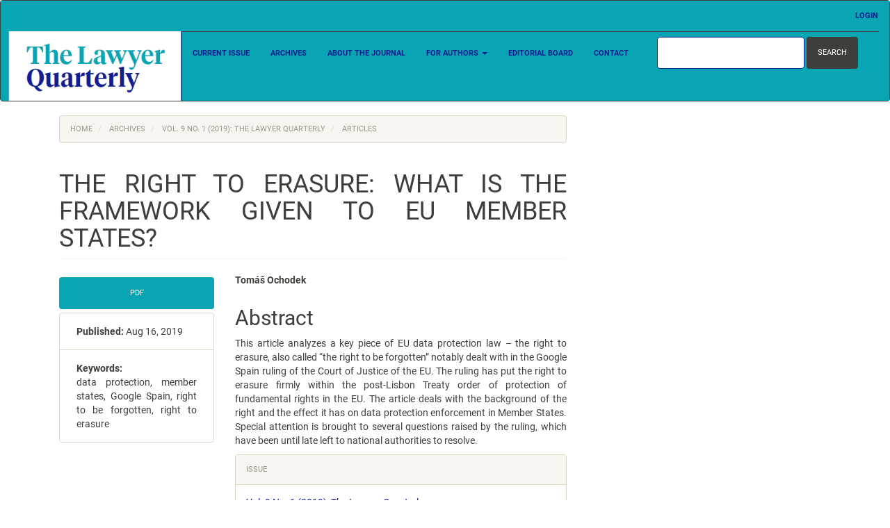

--- FILE ---
content_type: text/html; charset=utf-8
request_url: https://tlq.ilaw.cas.cz/index.php/tlq/article/view/316
body_size: 4266
content:


<!DOCTYPE html>
<html lang="en-US" xml:lang="en-US">
<head>
	<meta charset="utf-8">
	<meta name="viewport" content="width=device-width, initial-scale=1.0">
	<title>
		THE RIGHT TO ERASURE: WHAT IS THE FRAMEWORK GIVEN TO EU MEMBER STATES?
							| The Lawyer Quarterly
			</title>

	
<link rel="icon" href="https://tlq.ilaw.cas.cz/public/journals/2/favicon_en_US.png">
<meta name="generator" content="Open Journal Systems 3.3.0.15">
<link rel="schema.DC" href="http://purl.org/dc/elements/1.1/" />
<meta name="DC.Creator.PersonalName" content="Tomáš Ochodek"/>
<meta name="DC.Date.created" scheme="ISO8601" content="2019-08-16"/>
<meta name="DC.Date.dateSubmitted" scheme="ISO8601" content="2019-03-25"/>
<meta name="DC.Date.issued" scheme="ISO8601" content="2019-08-16"/>
<meta name="DC.Date.modified" scheme="ISO8601" content="2019-03-25"/>
<meta name="DC.Description" xml:lang="en" content="This article analyzes a key piece of EU data protection law – the right to erasure, also called “the right to be forgotten” notably dealt with in the Google Spain ruling of the Court of Justice of the EU. The ruling has put the right to erasure firmly within the post-Lisbon Treaty order of protection of fundamental rights in the EU. The article deals with the background of the right and the effect it has on data protection enforcement in Member States. Special attention is brought to several questions raised by the ruling, which have been until late left to national authorities to resolve."/>
<meta name="DC.Format" scheme="IMT" content="application/pdf"/>
<meta name="DC.Identifier" content="316"/>
<meta name="DC.Identifier.URI" content="https://tlq.ilaw.cas.cz/index.php/tlq/article/view/316"/>
<meta name="DC.Language" scheme="ISO639-1" content="en"/>
<meta name="DC.Rights" content="Copyright (c) 2019 The Lawyer Quarterly"/>
<meta name="DC.Rights" content=""/>
<meta name="DC.Source" content="The Lawyer Quarterly"/>
<meta name="DC.Source.ISSN" content="1805-840X"/>
<meta name="DC.Source.Issue" content="1"/>
<meta name="DC.Source.Volume" content="9"/>
<meta name="DC.Source.URI" content="https://tlq.ilaw.cas.cz/index.php/tlq"/>
<meta name="DC.Subject" xml:lang="en" content="data protection"/>
<meta name="DC.Subject" xml:lang="en" content="member states"/>
<meta name="DC.Subject" xml:lang="en" content="Google Spain"/>
<meta name="DC.Subject" xml:lang="en" content="right to be forgotten"/>
<meta name="DC.Subject" xml:lang="en" content="right to erasure"/>
<meta name="DC.Title" content="THE RIGHT TO ERASURE: WHAT IS THE FRAMEWORK GIVEN TO EU MEMBER STATES?"/>
<meta name="DC.Type" content="Text.Serial.Journal"/>
<meta name="DC.Type.articleType" content="Articles"/>
<meta name="gs_meta_revision" content="1.1"/>
<meta name="citation_journal_title" content="The Lawyer Quarterly"/>
<meta name="citation_journal_abbrev" content="TLQ"/>
<meta name="citation_issn" content="1805-840X"/> 
<meta name="citation_author" content="Tomáš Ochodek"/>
<meta name="citation_title" content="THE RIGHT TO ERASURE: WHAT IS THE FRAMEWORK GIVEN TO EU MEMBER STATES?"/>
<meta name="citation_language" content="en"/>
<meta name="citation_date" content="2019/08/16"/>
<meta name="citation_volume" content="9"/>
<meta name="citation_issue" content="1"/>
<meta name="citation_abstract_html_url" content="https://tlq.ilaw.cas.cz/index.php/tlq/article/view/316"/>
<meta name="citation_keywords" xml:lang="en" content="data protection"/>
<meta name="citation_keywords" xml:lang="en" content="member states"/>
<meta name="citation_keywords" xml:lang="en" content="Google Spain"/>
<meta name="citation_keywords" xml:lang="en" content="right to be forgotten"/>
<meta name="citation_keywords" xml:lang="en" content="right to erasure"/>
<meta name="citation_pdf_url" content="https://tlq.ilaw.cas.cz/index.php/tlq/article/download/316/317"/>
<!-- Matomo -->
<script>
   var _paq = window._paq = window._paq || [];
   /* tracker methods like "setCustomDimension" should be called before "trackPageView" */
   _paq.push(["disableCookies"]);
   _paq.push(['trackPageView']);
   _paq.push(['enableLinkTracking']);
   (function() {
     var u="https://stat.ilaw.cas.cz/";
     _paq.push(['setTrackerUrl', u+'matomo.php']);
     _paq.push(['setSiteId', '2']);
     var d=document, g=d.createElement('script'), s=d.getElementsByTagName('script')[0];
     g.async=true; g.src=u+'matomo.js'; s.parentNode.insertBefore(g,s);
   })();
</script>
<!-- End Matomo Code -->
	<link rel="stylesheet" href="https://tlq.ilaw.cas.cz/index.php/tlq/$$$call$$$/page/page/css?name=bootstrapTheme-sandstone" type="text/css" /><link rel="stylesheet" href="https://tlq.ilaw.cas.cz/public/journals/2/styleSheet.css?d=2024-10-02+00%3A18%3A04" type="text/css" />
</head>
<body class="pkp_page_article pkp_op_view has_site_logo">
	<div class="pkp_structure_page">

		<nav id="accessibility-nav" class="sr-only" role="navigation" aria-label="Quick jump to page content">
			<ul>
			  <li><a href="#main-navigation">Main Navigation</a></li>
			  <li><a href="#main-content">Main Content</a></li>
			  <li><a href="#sidebar">Sidebar</a></li>
			</ul>
		</nav>

				<header class="navbar navbar-default" id="headerNavigationContainer" role="banner">

						<div class="container-fluid">
				<div class="row">
					<nav aria-label="User Navigation">
							<ul id="navigationUser" class="nav nav-pills tab-list pull-right">
																					<li class=" menu-item-2">
				<a href="https://tlq.ilaw.cas.cz/index.php/tlq/login">
					Login
									</a>
							</li>
										</ul>

					</nav>
				</div><!-- .row -->
			</div><!-- .container-fluid -->

			<div class="container-fluid">

				<div class="navbar-header">

										<button type="button" class="navbar-toggle collapsed" data-toggle="collapse" data-target="#nav-menu" aria-expanded="false" aria-controls="nav-menu">
						<span class="sr-only">Toggle navigation</span>
						<span class="icon-bar"></span>
						<span class="icon-bar"></span>
						<span class="icon-bar"></span>
					</button>

																<div class="site-name">
																								<a href="							https://tlq.ilaw.cas.cz/index.php/tlq/index
						" class="navbar-brand navbar-brand-logo">
								<img src="https://tlq.ilaw.cas.cz/public/journals/2/pageHeaderLogoImage_en_US.png" >
							</a>
																	</div>
					
				</div>

								
									<nav id="nav-menu" class="navbar-collapse collapse" aria-label="Site Navigation">
																		<ul id="main-navigation" class="nav navbar-nav">
														<li class=" menu-item-8">
				<a href="https://tlq.ilaw.cas.cz/index.php/tlq/issue/current">
					Current Issue
									</a>
							</li>
														<li class=" menu-item-9">
				<a href="https://tlq.ilaw.cas.cz/index.php/tlq/issue/archive">
					Archives
									</a>
							</li>
														<li class=" menu-item-12">
				<a href="https://tlq.ilaw.cas.cz/index.php/tlq/about">
					About the Journal
									</a>
							</li>
																					<li class=" menu-item-27 dropdown">
				<a href="https://tlq.ilaw.cas.cz/index.php/tlq/about" class="dropdown-toggle" data-toggle="dropdown" role="button" aria-haspopup="true" aria-expanded="false">
					For Authors
											<span class="caret"></span>
									</a>
									<ul class="dropdown-menu ">
																					<li class=" menu-item-28">
									<a href="https://tlq.ilaw.cas.cz/index.php/tlq/instructions-for-authors">
										Instructions for Authors
									</a>
								</li>
																												<li class=" menu-item-25">
									<a href="https://tlq.ilaw.cas.cz/index.php/tlq/publication-ethics-and-malpractice-statement">
										Publication Ethics and Malpractice Statement
									</a>
								</li>
																												<li class=" menu-item-29">
									<a href="https://tlq.ilaw.cas.cz/index.php/tlq/peer-review-process">
										Peer review process
									</a>
								</li>
																		</ul>
							</li>
														<li class=" menu-item-26">
				<a href="https://tlq.ilaw.cas.cz/index.php/tlq/editorial-board">
					Editorial Board
									</a>
							</li>
																					<li class=" menu-item-16">
				<a href="https://tlq.ilaw.cas.cz/index.php/tlq/about/contact">
					Contact
									</a>
							</li>
			</ul>

				

																			<div class="pull-md-right">
								<form class="navbar-form navbar-left" role="search" method="post" action="https://tlq.ilaw.cas.cz/index.php/tlq/search/search">
  <div class="form-group">
    <input class="form-control" name="query" value="" type="search" aria-label="Search Query" placeholder="">
  </div>
  <button type="submit" class="btn btn-default">Search</button>
</form>
							</div>
											</nav>
				
			</div><!-- .pkp_head_wrapper -->
		</header><!-- .pkp_structure_head -->

				<div class="pkp_structure_content container">
			<main class="pkp_structure_main col-xs-12 col-sm-10 col-md-8" role="main">

<div class="page page_article">
			<nav class="cmp_breadcrumbs" role="navigation" aria-label="You are here:">
	<ol class="breadcrumb">
		<li>
			<a href="https://tlq.ilaw.cas.cz/index.php/tlq/index">
				Home
			</a>
		</li>
		<li>
			<a href="https://tlq.ilaw.cas.cz/index.php/tlq/issue/archive">
				Archives
			</a>
		</li>
		<li>
			<a href="https://tlq.ilaw.cas.cz/index.php/tlq/issue/view/40">
				Vol. 9 No. 1 (2019): The Lawyer Quarterly
			</a>
		</li>
		<li class="active">
							Articles
					</li>
	</ol>
</nav>
	
		<article class="article-details">

		
	<header>
		<h1 class="page-header">
			THE RIGHT TO ERASURE: WHAT IS THE FRAMEWORK GIVEN TO EU MEMBER STATES?
					</h1>
	</header>

	<div class="row">

		<section class="article-sidebar col-md-4">

						<h2 class="sr-only">Article Sidebar</h2>

						
										<div class="download">
																		
	
							

<a class="galley-link btn btn-primary pdf" role="button" href="https://tlq.ilaw.cas.cz/index.php/tlq/article/view/316/317">

		
	PDF

	</a>
																				</div>
			
			<div class="list-group">

													<div class="list-group-item date-published">
												<strong>Published:</strong>
						Aug 16, 2019
					</div>
																								
								
													<div class="list-group-item keywords">
						<strong>						Keywords:</strong>
						<div class="">
							<span class="value">
																	data protection, 																	member states, 																	Google Spain, 																	right to be forgotten, 																	right to erasure															</span>
						</div>
					</div>
							</div>

		</section><!-- .article-sidebar -->

		<div class="col-md-8">
			<section class="article-main">

								<h2 class="sr-only">Main Article Content</h2>

									<div class="authors">
													<div class="author">
								<strong>Tomáš Ochodek</strong>
																							</div>
											</div>
				
													<div class="article-summary" id="summary">
						<h2>Abstract</h2>
						<div class="article-abstract">
							<p>This article analyzes a key piece of EU data protection law – the right to erasure, also called “the right to be forgotten” notably dealt with in the Google Spain ruling of the Court of Justice of the EU. The ruling has put the right to erasure firmly within the post-Lisbon Treaty order of protection of fundamental rights in the EU. The article deals with the background of the right and the effect it has on data protection enforcement in Member States. Special attention is brought to several questions raised by the ruling, which have been until late left to national authorities to resolve.</p>
						</div>
					</div>
				
				

			</section><!-- .article-main -->

			<section class="article-more-details">

								<h2 class="sr-only">Article Details</h2>

								
								
								<div class="panel panel-default issue">
					<div class="panel-heading">
						Issue
					</div>
					<div class="panel-body">
						<a class="title" href="https://tlq.ilaw.cas.cz/index.php/tlq/issue/view/40">
							Vol. 9 No. 1 (2019): The Lawyer Quarterly
						</a>

					</div>
				</div>

									<div class="panel panel-default section">
						<div class="panel-heading">
							Section
						</div>
						<div class="panel-body">
							Articles
						</div>
					</div>
				
													<div class="panel panel-default copyright">
						<div class="panel-body">
														<p><em>Copyright and originality of the offered manuscript</em></p><p>1. It is assumed that the manuscript offered has not been previously published. It is expected that the authors will inform the editorial board of TLQ if the entire manuscript, its parts or some relevant results have been previously published in a different publication at the level of an article in a reviewed scientific magazine or monograph. Should the editorial board of TLQ conclude that this condition was not fulfilled the review process may be terminated.</p><p>2. It is assumed that the submitted manuscript is an original academic work. If that is not the case the author needs to provide information regarding all circumstances that could raise doubts whether the manuscript is the outcome of original research.</p><p>3. By submitting the manuscript the author acknowledges that after the publication in The Lawyer Quarterly her/his work will be made available online to the Internet users and also kept by the Library of the Academy of Sciences of the Czech Republic. Author's rights to further use the work remain unabridged.</p>
						</div>
					</div>
				
																									
				

								
			</section><!-- .article-details -->
		</div><!-- .col-md-8 -->
	</div><!-- .row -->

</article>

	

</div><!-- .page -->

	</main>

								</div><!-- pkp_structure_content -->

	<footer class="footer" role="contentinfo">

		<div class="container">

			<div class="row">
								<div class="col-md-10">
					<p>ISSN: 1805-840X</p>
<p><a href="http://www.ilaw.cas.cz"><img src="https://www.ilaw.cas.cz/assets/images/usp-logo-en.svg" alt="logo" width="175" height="100" /></a></p>
				</div>
				
				<div class="col-md-2" role="complementary">
					<a href="https://tlq.ilaw.cas.cz/index.php/tlq/about/aboutThisPublishingSystem">
                                                <img class="img-responsive" alt="More information about the publishing system, Platform and Workflow by OJS/PKP." src="https://tlq.ilaw.cas.cz/templates/images/ojs_brand.png">
                                        </a>
				</div>

			</div> <!-- .row -->
		</div><!-- .container -->
	</footer>
</div><!-- pkp_structure_page -->

<script src="https://tlq.ilaw.cas.cz/lib/pkp/lib/vendor/components/jquery/jquery.min.js?v=3.3.0.15" type="text/javascript"></script><script src="https://tlq.ilaw.cas.cz/lib/pkp/lib/vendor/components/jqueryui/jquery-ui.min.js?v=3.3.0.15" type="text/javascript"></script><script src="https://tlq.ilaw.cas.cz/lib/pkp/js/lib/jquery/plugins/jquery.tag-it.js?v=3.3.0.15" type="text/javascript"></script><script src="https://tlq.ilaw.cas.cz/plugins/themes/bootstrap3/bootstrap/js/bootstrap.min.js?v=3.3.0.15" type="text/javascript"></script>


</body>
</html>


--- FILE ---
content_type: text/css
request_url: https://tlq.ilaw.cas.cz/public/journals/2/styleSheet.css?d=2024-10-02+00%3A18%3A04
body_size: 509
content:
/* celé horní menu - změna barvy pozadí*/
.container-fluid{ background: #0AA5B5;}

/* obrázkek loga - roztažení */
.navbar-brand {
 height: 100px;
 padding: 0px;
 margin: 0px;
aborder-top:solid 1px black;
}

/* pozadí v horním menu pruh vedle loga*/
.navbar-collapse { 
 background: #0AA5B5;
 border-top:solid 1px blue;
}
/* odkazy horní nabidka menu a login */
.navbar-default .nav>li>a{ color: #111E90; font-weight:bold;}
.navbar-default .nav>li>a:hover{ color: BLACK;}
.navbar-default .navbar-nav .open .dropdown-menu>li>a{ color: #111E90;}

/* podmenu */
.dropdown-menu{
 background: #0AA5B5;
}
/* odkazy v podmenu */
.dropdown-menu>li>a{ color: #111E90; font-weight:bold;}
.dropdown-menu>li>a:hover{ color: BLACK;}




/* rameček kolem inputu vyhledávání nahoře v menu */
.navbar-form .form-control { border: solid 1px #111E90;}

/* PDF download */
.btn-primary{ background:#0AA5B5;}
.btn-primary:hover{ background: #111E90;}

main{text-align: justify;}


/* běžné odkazy v textu */
a{ color: #111E90;}
a:hover{ color:	#0AA5B5;}

